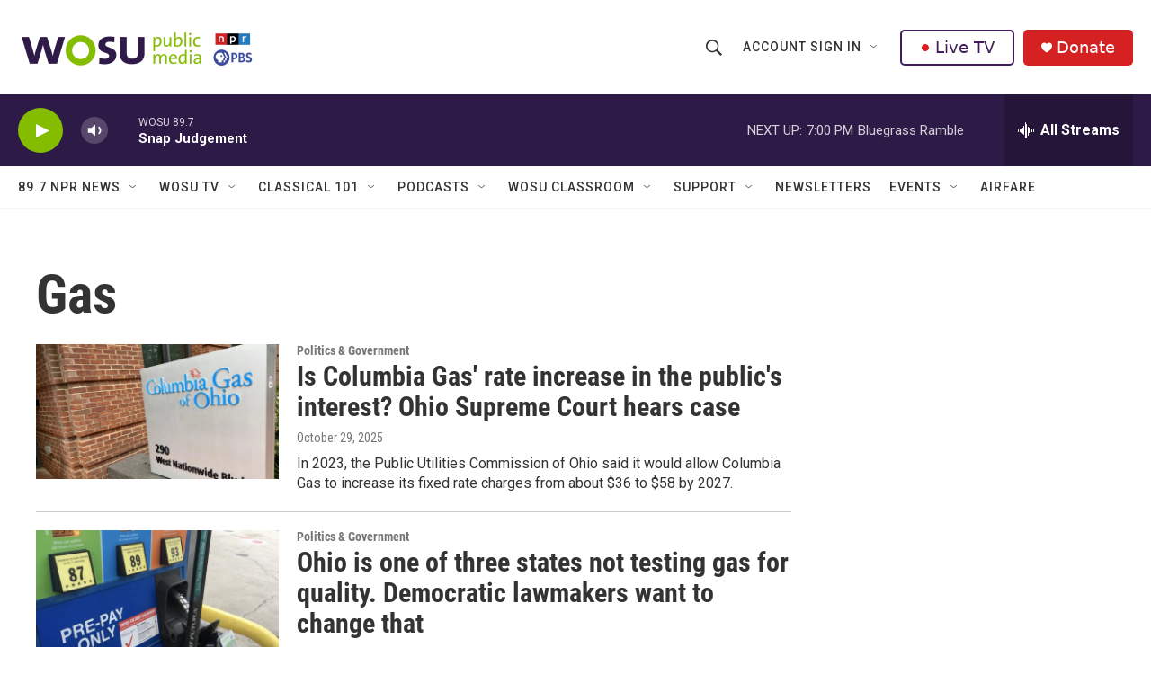

--- FILE ---
content_type: text/html; charset=utf-8
request_url: https://www.google.com/recaptcha/api2/aframe
body_size: 183
content:
<!DOCTYPE HTML><html><head><meta http-equiv="content-type" content="text/html; charset=UTF-8"></head><body><script nonce="q3-5ZnoOGP_vmIikdt1VLw">/** Anti-fraud and anti-abuse applications only. See google.com/recaptcha */ try{var clients={'sodar':'https://pagead2.googlesyndication.com/pagead/sodar?'};window.addEventListener("message",function(a){try{if(a.source===window.parent){var b=JSON.parse(a.data);var c=clients[b['id']];if(c){var d=document.createElement('img');d.src=c+b['params']+'&rc='+(localStorage.getItem("rc::a")?sessionStorage.getItem("rc::b"):"");window.document.body.appendChild(d);sessionStorage.setItem("rc::e",parseInt(sessionStorage.getItem("rc::e")||0)+1);localStorage.setItem("rc::h",'1769901428860');}}}catch(b){}});window.parent.postMessage("_grecaptcha_ready", "*");}catch(b){}</script></body></html>